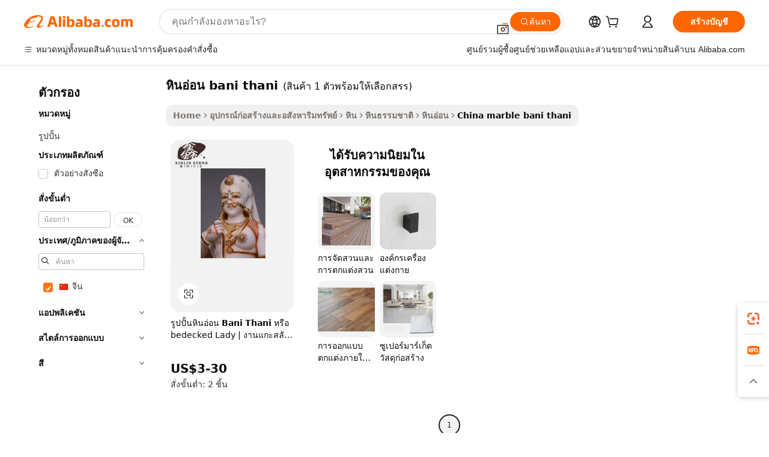

--- FILE ---
content_type: application/javascript
request_url: https://aplus.alibaba.com/eg.js?t=1769256087930
body_size: -79
content:
window.goldlog=(window.goldlog||{});goldlog.Etag="lKL7IWgAsnwCAS/2gNjWJggG";goldlog.stag=1;